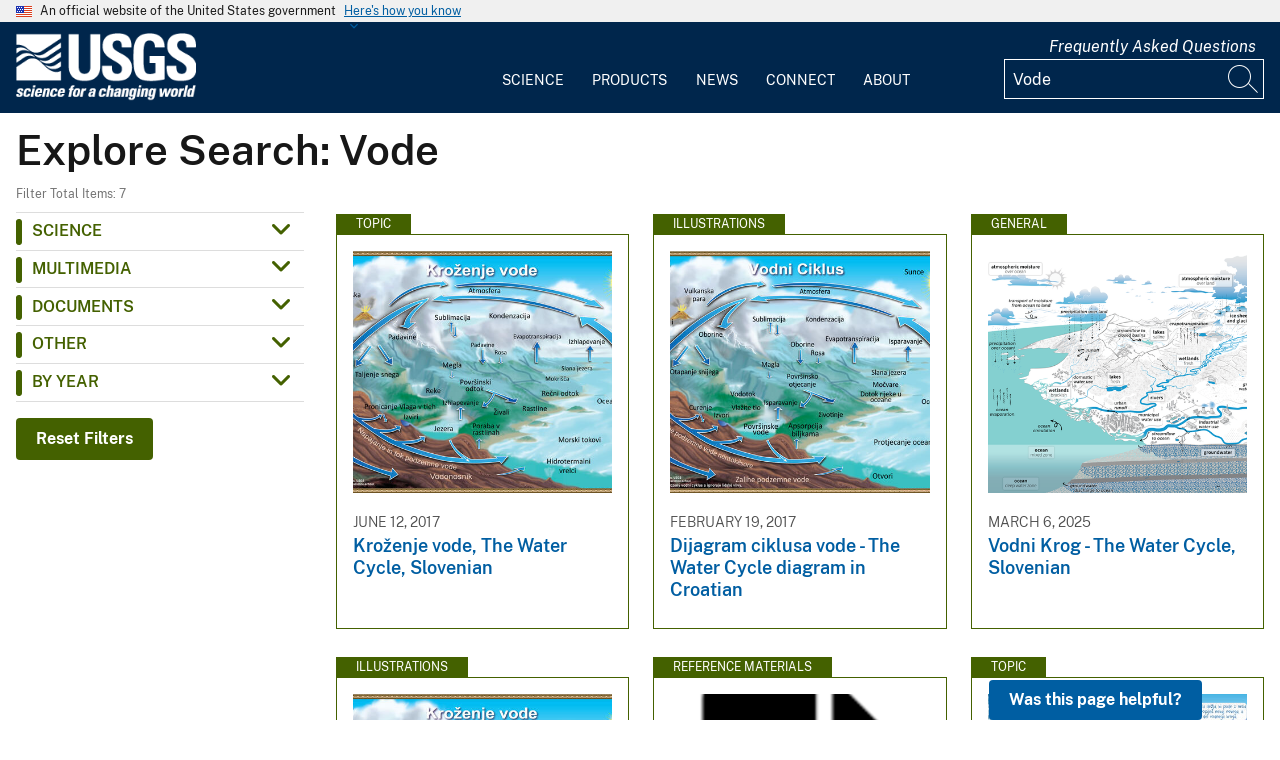

--- FILE ---
content_type: text/javascript
request_url: https://www.usgs.gov/modules/custom/usgs_filters/js/usgs-chosen.js?t9gx9e
body_size: 333
content:
/**
 * @file
 * Trigger submit form when years filter selected.
 *
 */

(function ($, Drupal, once) {
  'use strict';

  Drupal.behaviors.usgs_chosen = {
    attach: function (context, settings) {
      $(once('usgs-chosen-trigger', '.chosen-years', context)).each(function() {
        const $select = $(this);
        $select.on('change.chosen', function(event) {
          setTimeout(function() {
            $select.trigger('change');
          }, 50);
        });
      });
    },
    detach: function (context, settings, trigger) {
      if (trigger === 'unload') {
        $('.chosen-years', context).off('.chosen');
      }
    }
  };

})(jQuery, Drupal, once);
